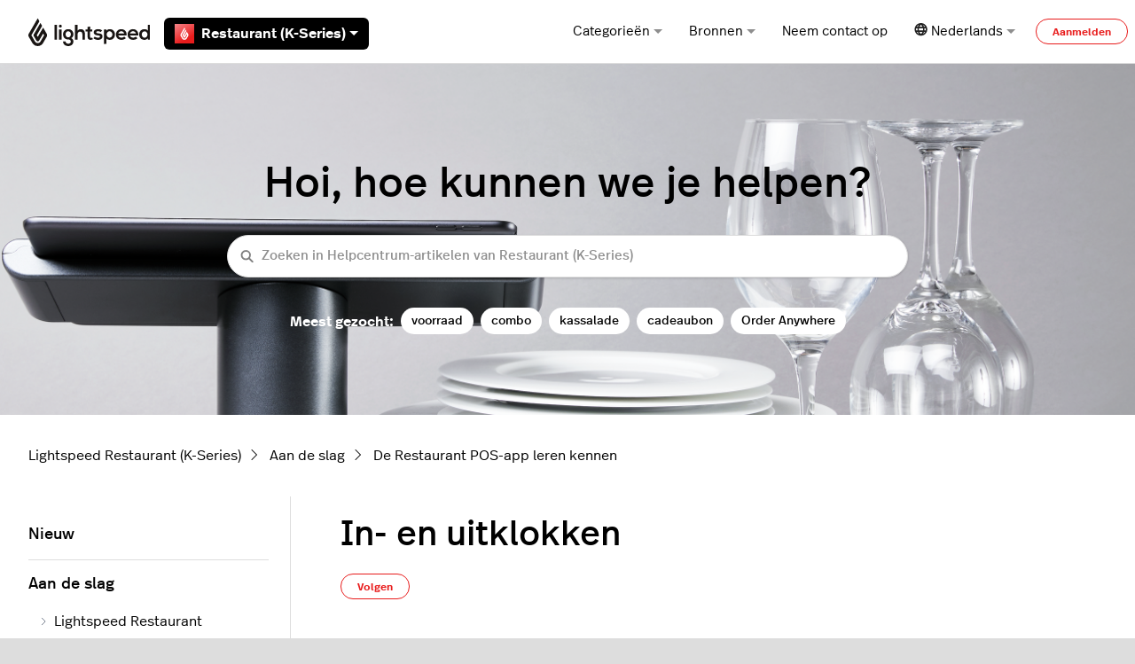

--- FILE ---
content_type: application/javascript
request_url: https://k-series-support.lightspeedhq.com/hc/theming_assets/01K5YEKCXX3112N2YZT62GDTMJ
body_size: -69
content:
(function(){"use strict";function a(a,b){function c(){for(var c=0;c<h.length;c++){var e=h[c],f=e.getBoundingClientRect();if(a.innerHeight-b>f.top){function b(a){a.target.classList.add("visible"),a.target.removeEventListener("animationstart",b)}e.addEventListener("animationstart",b),e.addEventListener("animationend",b),e.classList.add("animated"),e.classList.add("animation:"+e.getAttribute("data-animation")),h.splice(c,1),c--,0===h.length&&(a.removeEventListener("scroll",d,!1),a.removeEventListener("resize",d,!1))}}g=!1}function d(){f=window.scrollY,g||(requestAnimationFrame(c),g=!0)}var e=(a===window?document:a).querySelectorAll("[data-animation]");if(e.length){b=b||0;var f=0,g=!1,h=Array.prototype.slice.call(e).filter(function(a){return a.getAttribute("data-animation")});a.addEventListener("scroll",d,!1),a.addEventListener("resize",d,!1),d()}}document.addEventListener("DOMContentLoaded",function(){a(window,100)})})();

--- FILE ---
content_type: text/javascript; charset=utf-8
request_url: https://k-series-support.lightspeedhq.com/hc/theming_assets/821742/360003204473/script.js?digest=43960870407451
body_size: 3266
content:
(function() { 
  "use strict";

  ready(function() {
    
            // Redirecting articles
   var oldIds = ["/hc/en-us/requests/new", "/hc/de/requests/new", "/hc/fr-ca/requests/new", "/hc/nl/requests/new", "1260807117830", "360050308954", "4407090532635", "4407090526235", "4407090416155", "1260804513150", "1260805665669", "1260806840229", "4403054733467", "360051089513", "1260804656129", "1260804656149", "4403940256155", "360050329194", "1260804647249", "4402553604891", "1260804658069", "4402064937371", "1260803518870", "4407090210971", "1260803544369", "4407141837211", "1260803522490", "4407148608795","1260803550429", "1260803553389", "8353031174683", "1260804657469", "1260804657489", "1260804658129", "1260804657069", "1260804657109", "4405144735899", "4405144740763", "5740181528475", "5740153104795", "5716322448667", "5740757721115", "5796519306779", "4402267222299","1260804605450","4416468392475","360056758333", "1260804658569", "1260804606970", "1260804658469", "1260804605830", "1260804732369", "1260804605630", "4402065275931", "1260804658709", "10734289680411", "4404615012251", "4404608046747", "1260804658309", "10577701666971", "1260804656409", "1260804606630", "1260804656389"];
   var newIds = ["360056758213", "360056758213", "360056758213", "360056758213", "1260805671909", "360050328154", "1260803546769", "1260803546769", "1260803546769", "360054950934", "1260805671909", "1260804738949", "360054950934", "17102250160923", "1260804604870", "1260804604870", "1260804605610", "1260804647189", "1260804647209", "1260804647209", "1260804658089", "360050328154", "1260803517810", "1260803518310", "1260803518310", "1260803518310", "1260803518310", "1260803518310","1260803553189", "1260803553189", "4412418583067", "1260804657449", "1260804657449", "1260804658149", "1260804657089", "1260804657089", "20584722767387", "20584722767387", "25208938481691", "25208938481691", "25208938481691", "25208938481691", "25208938481691", "4402274961179","1260804656649","360050328154","360050328154", "1260804607010", "1260804606950", "1260804606950", "1260804605810", "4403006478107", "1260804605610", "1260800124209", "1260804658689", "10735062423323", "4404608028699", "4404608028699", "1260804658289", "12625085075995", "1260804656369", "1260804658249", "1260804656369"];

   for (var i = 0; i < oldIds.length; i++){
    if (window.location.href.indexOf(oldIds[i]) > -1) {
      window.location.href = 'https://k-series-support.lightspeedhq.com/hc/articles/' + newIds[i]; 
    }
  }

    
            // Redirecting articles to category pages
    var oldIds2 = ["1260804605890"];
    var categoryIds = ["37824321012507"];
    
   for (var i = 0; i < oldIds2.length; i++){
    if (window.location.href.indexOf(oldIds2[i]) > -1) {
      window.location.href = 'https://k-series-support.lightspeedhq.com/hc/categories/' + categoryIds[i]; 
    }
  }
  

        
    
    // Redirecting to EN if language not available
    var notDefaultLanguage = window.location.href.indexOf('/en-us/') == -1;
    var isArticle = window.location.href.indexOf('/articles/') > -1;
    var isErrorPage = $(".error-page").length > 0;


    if ( isArticle && notDefaultLanguage && isErrorPage ) {
      var newURL = window.location.href.replace(/(.*\/hc\/)([\w-]+)(\/.*)/, "$1en-us$3");
      window.location.href =  newURL;
} 

    // Restore focus after page reload
    var returnFocusTo = sessionStorage.getItem('returnFocusTo');
    if (returnFocusTo) {
      sessionStorage.removeItem('returnFocusTo');
      var returnFocusToEl = document.querySelector(returnFocusTo);
      returnFocusToEl && returnFocusToEl.focus && returnFocusToEl.focus();
    }

    // Open the Web Widget when a link with a href of '#chat' is clicked
    each('[href="#chat"]', function(a) {
      a.addEventListener('click', function(e) {
        if (typeof zE === 'function') {
          zE(function () {
            zE.show();
          });
        }
        e.preventDefault();
      });
    });

    // Render inline micro-templates
    each('[data-element="template"]', function(el) {
      if (el.hasAttribute('data-template')) {
        Util.renderTemplate(el, el.getAttribute('data-template'));
      }
    });

    /**
     * Converts HTML links within a given element into objects.
     * @param el
     * @returns {[]}
     */
    var convertLinksToObjects = function(el) {
      return Array.prototype.map.call(el.querySelectorAll('a'), function(a) {
        return { title: a.innerText, html_url: a.href };
      });
    };

    // Render Zendesk helper micro-templates
    // @see https://developer.zendesk.com/documentation/help_center/help-center-templates/helpers/
    var supportedHelpers = ['breadcrumbs', 'recent-articles', 'related-articles', 'recent-activity', 'share'];
    supportedHelpers.forEach(function(helper) {
      each('[data-element="' + helper + '"]', function(el) {
        if (el.hasAttribute('data-template')) {
          var data = {};

          // Breadcrumb helper data
          if (helper === 'breadcrumbs') {
            data = { breadcrumbs: convertLinksToObjects(el) };
          }

          // Recent and related articles helper data
          else if (helper === 'recent-articles' || helper === 'related-articles') {
            data = { articles: convertLinksToObjects(el) };
          }

          // Recent activity helper data
          else if (helper === 'recent-activity') {
            data = { items: convertLinksToObjects(el) };
          }

          // Social share links helper data
          else if (helper === 'share') {
            var links = Array.prototype.map.call(el.querySelectorAll('a'), function(a) {
              var svg = a.querySelector('svg');
              return {
                title: a.getAttribute('aria-label'),
                description: svg ? svg.getAttribute('aria-label') : '',
                html_url: a.href
              };
            });
            data = { links: links };
          }

          // Render the micro-template
          Util.renderTemplate(el, el.getAttribute('data-template'), data);
        }
      });
    });

    // Open social sharing links in a new window
    each('.share a', function(a) {
      a.addEventListener('click', function(e) {
        e.preventDefault();
        window.open(this.href, '', 'height = 500, width = 500');
      });
    });

    // Add focus classname to search field
    each('.form-field [type="search"]', function(el) {
      el.addEventListener('focus', function() { this.parentNode.classList.add(Util.classNames.FOCUS); });
      el.addEventListener('focusout', function() { this.parentNode.classList.remove(Util.classNames.FOCUS); });
    });

    // Replace images with inline SVG
    Array.prototype.forEach.call(document.querySelectorAll('[data-inline-svg]'), Util.replaceWithSVG);

    // Smooth scroll
    function maybeScroll() {
      var smoothScroll = Util.getURLParameter('smooth-scroll', window.location);
      if (smoothScroll === 'true' && window.location.hash) {
        var offset = Util.getURLParameter('offset', window.location);
        var target = document.getElementById(window.location.hash.substring(1).split("?")[0]);
        Util.scrollIntoView(target, offset);
      }
    }

    window.addEventListener('hashchange', maybeScroll, false);
    maybeScroll();

    /**
     * Collapsible nav plugin.
     * @param el
     * @constructor
     */
    function CollapsibleNav(el) {
      this.el = el;
      el.addEventListener('click', this.onClick.bind(this));
    }

    CollapsibleNav.prototype = {

      onClick: function(e) {
        var maxHeight = window.getComputedStyle(this.el).maxHeight;
        if (maxHeight === 'none') {
          return;
        }

        var isExpanded = this.el.getAttribute('aria-expanded') === 'true';
        var navLink = e.target;

        if (isExpanded) {

          // Close the nav if the clicked link is selected
          if (navLink.getAttribute('aria-selected') === 'true') {
            this.el.setAttribute('aria-expanded', 'false');
            this.el.classList.remove('is-expanded');
            navLink.setAttribute('aria-selected', 'false');
            e.preventDefault();
          }
        } else {

          // Open the nav if it's closed
          this.el.setAttribute('aria-expanded', 'true');
          this.el.classList.add('is-expanded');
          navLink.setAttribute('aria-selected', 'true');
          e.preventDefault();
        }
      }
    };

    each('.collapsible-nav', function(nav) {
      new CollapsibleNav(nav);
    });

    window.CollapsibleNav = CollapsibleNav;

  });
})();


/**
 * Get config from Ops Portal and act on it.
 */
const outageUrl = `${window.OpsPortalUrl}/api/outage/help_centre/status?locale=${window.Theme.locale}&subdomain=${window.Theme.subdomain}&product=${window.Theme.product}`;
fetch(outageUrl).then(function(response) {
  if (response.ok) {
    return response.json();
  }
  return Promise.reject(response);
}).then(function(data) {
  setOutageMessage(data.message);
}).catch(function(response) {
  response.json().then(function(data) {
    console.error('Error from Customer Ops Portal', response.status,
        response.statusText, data);
  });
});

/**
 * Outage Banner
 */
function setOutageMessage(message) {
  if (!message) {
    return;
  }
  const outageBanner = document.getElementById('outage-banner');
  const outageMessage = document.getElementById('outage-message');

  if (!outageBanner || !outageMessage) {
    console.error("Outage Banner: Couldn't find banner or message element");
    return;
  }

  outageBanner.hidden = false;
  outageMessage.innerHTML = message;

  const outageClose = document.getElementById('outage-close');
  if (outageClose) {
    outageClose.addEventListener('click', function () {
      outageBanner.hidden = true;
    });
  }
}

window.hcm = {};
function hcmanager(account_key, dataset_id, domain, script_url) {
  window.hcm._accountKey = account_key;
  window.hcm._datasetId = dataset_id;
  window.hcm._domain = domain;
  var script = document.createElement("script");
  script.type = "application/javascript";
  script.src = script_url;
  var first = document.getElementsByTagName('script')[0];
  first.parentNode.insertBefore(script, first);
}
hcmanager('d4ba12402bc2eaffa9b782c3d906af8d', '645410c891994b2f44fa473a', 'https://hcmanager.swifteq.com', 'https://scripts.swifteq.com/hc_events.js');

// Intercom
(function(){var w=window;var ic=w.Intercom;if(typeof ic==="function"){ic('reattach_activator');ic('update',w.intercomSettings);}else{var d=document;var i=function(){i.c(arguments);};i.q=[];i.c=function(args){i.q.push(args);};w.Intercom=i;var l=function(){var s=d.createElement('script');s.type='text/javascript';s.async=true;s.src='https://widget.intercom.io/widget/' + window.intercomSettings.app_id;var x=d.getElementsByTagName('script')[0];x.parentNode.insertBefore(s, x);};if(document.readyState==='complete'){l();}else if(w.attachEvent){w.attachEvent('onload',l);}else{w.addEventListener('load',l,false);}}})();

// Open the widget if the URL has openChat=true
  const openChat = new URLSearchParams(window.location.search).get('openChat');
  if (openChat === 'true') {
    Intercom('show');
  }

document.addEventListener('DOMContentLoaded', function() {
    var dropdownItems = document.querySelectorAll('.z-dropdown .dropdown-item');

    dropdownItems.forEach(function(item) {
        // Trim the text and check if it's empty
        if (!item.textContent.trim()) {
            item.style.display = 'none'; // Hide the item
        }
    });
});